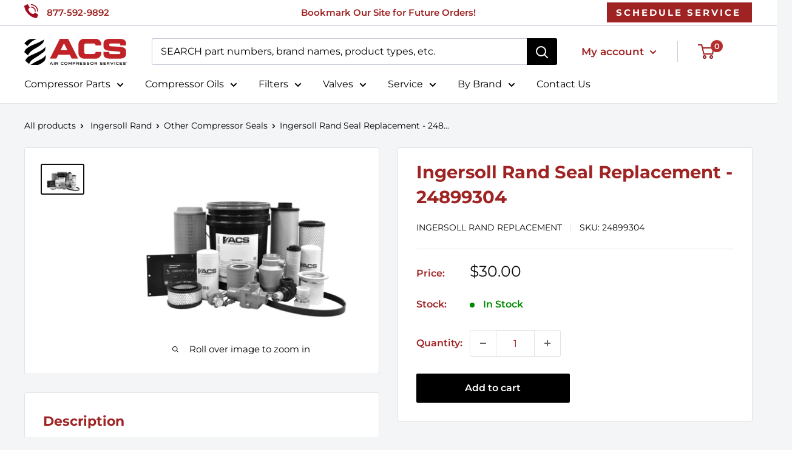

--- FILE ---
content_type: text/javascript
request_url: https://aircompressorservices.com/cdn/shop/t/34/assets/custom.js?v=123868664087292989731759349025
body_size: -410
content:
document.getElementsByTagName("BODY")[0].onresize=function(){fixHeight()};function fixHeight(){for(var elements=document.getElementsByClassName("collection__image"),i=0,length=elements.length;i<length;i++)if(elements[i].textContent==""){var containerWidth=elements[i].offsetWidth,containerHeight=elements[i].offsetHeight;console.log(containerHeight);var imageSrc=elements[i].style.backgroundImage.replace(/url\((['"])?(.*?)\1\)/gi,"$2").split(",")[0],image=new Image;image.src=imageSrc,image.onload=function(){var ImageWidth=image.width,ImageHeight=image.height;console.log("width ="+ImageWidth+", height = "+ImageHeight);var percChange=containerWidth/ImageWidth,newHeight=ImageHeight*percChange;console.log(newHeight+"px"),document.getElementById("collection__imageID").style.height=newHeight+"px"}}}window.onload=function(){fixHeight()};
//# sourceMappingURL=/cdn/shop/t/34/assets/custom.js.map?v=123868664087292989731759349025


--- FILE ---
content_type: text/javascript; charset=utf-8
request_url: https://aircompressorservices.com/web-pixels@ae1676cfwd2530674p4253c800m34e853cb/web-pixel-1093173430@34ad157958823915625854214640f0bf/sandbox/worker.modern.js
body_size: -479
content:
importScripts('https://aircompressorservices.com/cdn/wpm/sae1676cfwd2530674p4253c800m34e853cbm.js');
globalThis.shopify = self.webPixelsManager.createShopifyExtend('1093173430', 'APP');
importScripts('/web-pixels/strict/app/web-pixel-1093173430@34ad157958823915625854214640f0bf.js');
